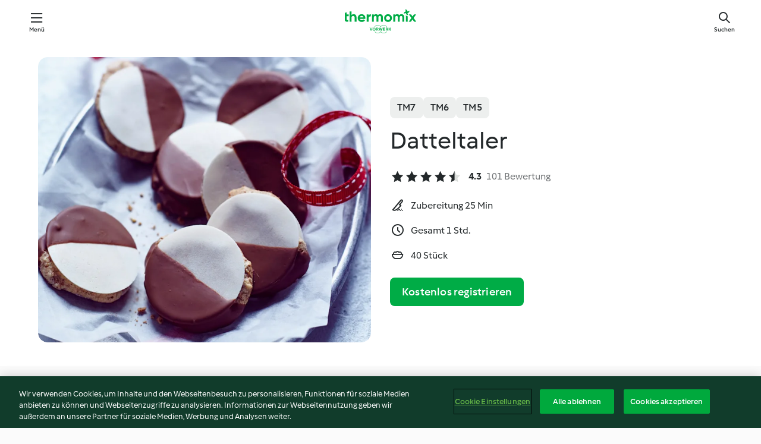

--- FILE ---
content_type: text/html; charset=utf-8
request_url: https://cookidoo.de/recipes/recipe/de-DE/r101139
body_size: 10678
content:
<!DOCTYPE html>
<html
  lang="de-DE"
  class="cicd2-theme">
<head>
    <meta property="og:url" content="https://cookidoo.de/recipes/recipe/de-DE/r101139"/>
    <meta property="og:title" content="Datteltaler"/>
    <meta property="og:description" content="Eine ganze Welt voller Thermomix® Rezepte – Cookidoo® bringt Köstlichkeiten aus aller Welt zu dir nach Hause.
Eine riesige Auswahl an Rezepten und Ideen – hier findest du garantiert bei jedem Besuch kulinarische Inspirationen."/>
    <meta property="og:image" content="https://assets.tmecosys.com/image/upload/t_web_rdp_recipe_584x480/img/recipe/ras/Assets/296A51E6-C05A-452B-9087-1273769F3A45/Derivates/CF48BA1F-AAFB-45A3-9C5E-123C6C4A394A.jpg"/>
    <meta name="robots" content="noarchive"/>
    <meta charset="utf-8">
    <meta name="viewport" content="width=device-width, initial-scale=1, shrink-to-fit=no">
    <link rel="stylesheet" href="https://patternlib-all.prod.external.eu-tm-prod.vorwerk-digital.com/pl-core-29.3.2-b33824b8018a0840049d6c20603cb31e.css">
      <link rel="stylesheet" href="https://patternlib-all.prod.external.eu-tm-prod.vorwerk-digital.com/cicd2-theme-29.3.2-38102d1b98d85afb94b9d25dab3bae9c.css">
    <link rel="stylesheet" href="https://recipepublic-all.prod.external.eu-tm-prod.vorwerk-digital.com/bundle-7e9da6437349bf80779b292c7cffc47b.css">
    <link rel="icon" href="https://patternlib-all.prod.external.eu-tm-prod.vorwerk-digital.com/favicon-02a92602e0cf506ebd0186892a17fd82.ico">
    <link rel="preconnect" href="https://assets.tmecosys.com" crossorigin="anonymous">
    <script>"use strict";(()=>{function c(n){let t=document.cookie.match(new RegExp("(^| )"+n+"=([^;]+)"));if(t)return t[2]}var e={get:c};e.get("v-authenticated")?document.documentElement.classList.add("is-authenticated"):document.documentElement.classList.add("is-unauthenticated");})();
</script>
    <title>Datteltaler - Cookidoo® – das offizielle Thermomix®-Rezept-Portal</title>
    <link rel="stylesheet" href="https://patternlib-all.prod.external.eu-tm-prod.vorwerk-digital.com/pl-recipe-2.18.3-4949e3c3f2b6c536234d63e48d89c215.css">
    <script type="application/ld+json">{"@context":"http://schema.org/","@type":"Recipe","name":"Datteltaler","image":"https://assets.tmecosys.com/image/upload/t_web_rdp_recipe_584x480_1_5x/img/recipe/ras/Assets/296A51E6-C05A-452B-9087-1273769F3A45/Derivates/CF48BA1F-AAFB-45A3-9C5E-123C6C4A394A.jpg","totalTime":"PT1H","cookTime":"PT1H","prepTime":"PT25M","recipeYield":"40 Stück","recipeCategory":["Backen, süß"],"recipeIngredient":["80 Oblaten","100 g Mandeln","100 g Datteln","2 Eiweiß","100 g Zucker","10 g Vanillezucker","&frac12; Flasche Rum-Aroma","2 Prisen Zimt","20 g Speisestärke","200 g Kuvertüre"],"nutrition":{"@type":"NutritionInformation","calories":"64 kcal","carbohydrateContent":"8 g","fatContent":"3 g","proteinContent":"1 g"},"inLanguage":"de-DE","author":{"@type":"Organization","name":"Vorwerk Home & Co. KmG","address":"Wolleraustrasse 11a\n8807 Freienbach\nSchweiz","url":"https://cookidoo.de"},"aggregateRating":{"@id":"AggregatedRating"}}</script>
</head>

<body>
  <core-user-info
    condition="html.is-authenticated"
    base="/profile/api/user"
    community-profile="/community/profile/de-DE"
    devices="/customer-devices/api/my-devices/versions"
    >
  </core-user-info>
  
  <div class="page-content">
      
  <header tabindex="-1" class="page-header">
    <div class="page-header__content">
      <a href="#main-content" class="link--skip">Springe zum Hauptinhalt</a>
          <a class="logo page-header__home authenticated-only" href="/foundation/de-DE/for-you"
            aria-label="Link to the home page">
            <img class="logo" src="https://patternlib-all.prod.external.eu-tm-prod.vorwerk-digital.com/logo_thermomix-02469c2fb4fca55fc3c397286d9e7fe0.svg"
              alt="Thermomix®">
          </a>
          <a class="logo page-header__home unauthenticated-only" href="/foundation/de-DE/explore"
            aria-label="Link to the home page">
            <img class="logo" src="https://patternlib-all.prod.external.eu-tm-prod.vorwerk-digital.com/logo_thermomix-02469c2fb4fca55fc3c397286d9e7fe0.svg"
              alt="Thermomix®">
          </a>
      <core-nav class="page-header__nav">
        <nav class="core-nav__nav" role="navigation">
          <button class="core-nav__trigger">Menü</button>
          <div class="core-nav__container">
            <ul class="core-nav__main-links authenticated-only">
                <li class="core-nav__item">
                  <a href="/foundation/de-DE/for-you"
                    class="core-nav__link">Für dich</a>
                </li>
              <li class="core-nav__item">
                <a href="/foundation/de-DE/explore"
                  class="core-nav__link">Entdecken</a>
              </li>
              <li class="core-nav__item">
                <a href="/organize/de-DE/my-recipes"
                  class="core-nav__link">Meine Rezepte</a>
              </li>
              <li class="core-nav__item">
                <a href="/planning/de-DE/my-week"
                  class="core-nav__link">Meine Woche</a>
              </li>
                <li class="core-nav__item">
                  <a href="/shopping/de-DE"
                    class="core-nav__link">Einkaufsliste</a>
                </li>
            </ul>
            <ul class=" core-nav__main-links unauthenticated-only">
              <li class="core-nav__item">
                <a href="/foundation/de-DE/explore"
                  class="core-nav__link">Entdecken</a>
              </li>
              <li class="core-nav__item">
                <a href="/foundation/de-DE/membership"
                  class="core-nav__link">Abo Vorteile</a>
              </li>
              <li class="core-nav__item">
                <a href="/foundation/de-DE/help"
                  class="core-nav__link">Hilfe</a>
              </li>
            </ul>
            <ul class="core-nav__links unauthenticated-only">
              <li class="core-nav__item">
                <a href="/ciam/register/start"
                  class="core-nav__link page-header__sign-up page-header__icon">Registrieren</a>
              </li>
              <li class="core-nav__item">
                <a href="/profile/de-DE/login?redirectAfterLogin=%2Frecipes%2Frecipe%2Fde-DE%2Fr101139"
                  class="core-nav__link page-header__login page-header__icon">Anmelden</a>
              </li>
            </ul>
            <div role="separator" aria-orientation="vertical"
              class="core-nav__separator separator-vertical separator-vertical--silver-20"></div>
            <core-user-profile class="authenticated-only">
              <core-dropdown-menu class="core-nav__dropdown core-nav__dropdown--profile" align="bottom-right">
                <button class="core-dropdown-menu__trigger core-nav__dropdown-trigger">
                  <span class="core-nav__dropdown-trigger-icon" aria-hidden="true"></span>
                  <img class="core-nav__dropdown-trigger-picture" src alt>
                  <span class="core-dropdown-menu__trigger-text">
                      Profil
                  </span>
                </button>
                <div class="core-dropdown-menu__content core-nav__dropdown-content">
                  <ul class="core-dropdown-list core-nav__dropdown-list">
                    <li class="core-community-profile__link">
                      <a href="/community/profile/de-DE"
                        class="core-dropdown-list__item core-nav__link core-nav__link--community">
                        <core-community-profile>
                          <span class="core-community-profile__icon" aria-hidden="true"></span>
                          <img class="core-community-profile__picture" src alt>
                          <div class="core-community-profile__heading-group">
                            <span class="core-community-profile__header">Profil</span>
                            <span class="core-community-profile__subheader">Profil anzeigen</span>
                          </div>
                        </core-community-profile>
                      </a>
                    </li>
                    <li>
                      <a href="/commerce/de-DE/membership"
                        class="core-dropdown-list__item core-nav__link">Konto</a>
                    </li>
                    <li>
                      <a href="/foundation/de-DE/help"
                        class="core-dropdown-list__item core-nav__link">Hilfe</a>
                    </li>
                    <li>
                      <a href="/profile/logout"
                        class="core-dropdown-list__item core-nav__link">Abmelden</a>
                    </li>
                  </ul>
                </div>
              </core-dropdown-menu>
            </core-user-profile>
          </div>
          <div role="separator" aria-orientation="vertical"
            class="core-nav__separator separator-vertical separator-vertical--silver-20"></div>
        </nav>
      </core-nav>
      <a class="page-header__search page-header__icon" href="/search/de-DE"
        aria-label="Suchen">Suchen</a>
    </div>
  </header>
  <recipe-scrollspy>
    <nav class="recipe-scrollspy__nav">
        <a href="#ingredients-section" class="recipe-scrollspy__link">Zutaten</a>
  
      <a href="#difficulty-section" class="recipe-scrollspy__link">Schwierigkeitsgrad</a>
  
        <a href="#nutrition-section" class="recipe-scrollspy__link">Nährwerte</a>
  
        <a href="#also-featured-in-section" class="recipe-scrollspy__link">Auch enthalten in</a>
  
      <a id="recipe-scrollspy-alternative-recipes" href="#alternative-recipes" class="recipe-scrollspy__link">Das könnte dir auch gefallen</a>
    </nav>
  </recipe-scrollspy>

  <recipe-details id="main-content">
    <recipe-card>
      <div class="recipe-card__wrapper">
        <div class="recipe-card__image-wrapper">
            <core-image-loader>
              <img
                class="recipe-card__image"
                  src="https://assets.tmecosys.com/image/upload/t_web_rdp_recipe_584x480/img/recipe/ras/Assets/296A51E6-C05A-452B-9087-1273769F3A45/Derivates/CF48BA1F-AAFB-45A3-9C5E-123C6C4A394A.jpg"
                  srcset="https://assets.tmecosys.com/image/upload/t_web_rdp_recipe_584x480/img/recipe/ras/Assets/296A51E6-C05A-452B-9087-1273769F3A45/Derivates/CF48BA1F-AAFB-45A3-9C5E-123C6C4A394A.jpg 584w, https://assets.tmecosys.com/image/upload/t_web_rdp_recipe_584x480_1_5x/img/recipe/ras/Assets/296A51E6-C05A-452B-9087-1273769F3A45/Derivates/CF48BA1F-AAFB-45A3-9C5E-123C6C4A394A.jpg 876w"
                    sizes="(min-width: 1333px) 584px, (min-width: 768px) 50vw, 100vw"
                alt="Datteltaler"
                title="Datteltaler"/>
            </core-image-loader>
        </div>
        <div class="recipe-card__info">
    
            <div class="recipe-card__header">
              <div class="recipe-card__header-left">
                  <rdp-badges id="tm-versions-modal">
                      <button class="core-chip-button core-chip-button--flat core-chip-button--x-small">
                        TM7
                      </button>
                      <button class="core-chip-button core-chip-button--flat core-chip-button--x-small">
                        TM6
                      </button>
                      <button class="core-chip-button core-chip-button--flat core-chip-button--x-small">
                        TM5
                      </button>
                  </rdp-badges>
                
                  <core-modal
                    trigger-id="tm-versions-modal"
                    class="tm-versions-modal"
                    prevent-body-scroll="true"
                    hidden>
                    <div class="core-modal__wrapper">
                      <div class="core-modal__container" role="dialog" aria-modal="true">
                  
                        <div class="core-modal__header">
                          <h2>Geräte und Zubehör</h2>
                          <button class="core-modal__close" aria-label="Close Modal"></button>
                        </div>
                  
                        <core-scrollbar class="core-modal__content" fadeout-top>
                          <div class="core-scrollbar__content">
                  
                            <rdp-tm-versions>
                              <p class="rdp-tm-versions__description">Dieses Rezept ist für eine bestimmte Geräte- und Zubehörkombination konzipiert. Ohne diese erforderliche Ausstattung können wir kein erfolgreiches Ergebnis garantieren.</p>
                              <div class="rdp-tm-versions__list">
                                  <div class="rdp-tm-versions__item">
                                    <img src="https://patternlib-all.prod.external.eu-tm-prod.vorwerk-digital.com/tm7-83b22c91a1a1e7fee3797168f05f9754.png" class="rdp-tm-versions__image"/>
                                    <div class="rdp-tm-versions__wrapper">
                                      <span class="rdp-tm-versions__name">Thermomix® TM7</span>
                                      <span class="rdp-tm-versions__compatibility">
                                        <span class="icon icon--checkmark-circle icon--xxxs"></span>Kompatibel
                                      </span>
                                    </div>
                                  </div>
                                  <div class="rdp-tm-versions__item">
                                    <img src="https://patternlib-all.prod.external.eu-tm-prod.vorwerk-digital.com/tm6-fff867f1cfc7f35118b8b6dfffca8339.png" class="rdp-tm-versions__image"/>
                                    <div class="rdp-tm-versions__wrapper">
                                      <span class="rdp-tm-versions__name">Thermomix® TM6</span>
                                      <span class="rdp-tm-versions__compatibility">
                                        <span class="icon icon--checkmark-circle icon--xxxs"></span>Kompatibel
                                      </span>
                                    </div>
                                  </div>
                                  <div class="rdp-tm-versions__item">
                                    <img src="https://patternlib-all.prod.external.eu-tm-prod.vorwerk-digital.com/tm5-a3a665744eb0093e9108135bf6b1baa4.png" class="rdp-tm-versions__image"/>
                                    <div class="rdp-tm-versions__wrapper">
                                      <span class="rdp-tm-versions__name">Thermomix® TM5</span>
                                      <span class="rdp-tm-versions__compatibility">
                                        <span class="icon icon--checkmark-circle icon--xxxs"></span>Kompatibel
                                      </span>
                                    </div>
                                  </div>
                              </div>
                            </rdp-tm-versions>
                  
                  
                          </div>
                        </core-scrollbar>
                  
                        <div class="core-modal__footer">
                          <a class="button--inline rdp-tm-versions__more" href="/foundation/de-DE/thermomix-compatibility">Weitere Informationen</a>
                        </div>
                      </div>
                    </div>
                  </core-modal>
                
              </div>
            </div>
    
          <div class="recipe-card__content">
            <core-ellipsis lines-count="3">
              <h1 class="recipe-card__section recipe-card__name">Datteltaler</h1>
            </core-ellipsis>
            
            <core-rating>
  <div class="core-rating__rating-list">
      <span class="core-rating__point core-rating__point--full"></span>
      <span class="core-rating__point core-rating__point--full"></span>
      <span class="core-rating__point core-rating__point--full"></span>
      <span class="core-rating__point core-rating__point--full"></span>
      <span class="core-rating__point core-rating__point--half"></span>
  </div>
    <span class="core-rating__counter">4.3</span>
    <span class="core-rating__label">
      
      101 Bewertung
      
    </span>
  <script type="application/ld+json">
  {
    "@context": "http://schema.org",
    "@type": "AggregateRating",
    "@id": "AggregatedRating",
    "ratingValue": 4.3,
    "reviewCount": 101
  }
  </script>
</core-rating>

            <div class="recipe-card__cook-params">
              <div class="recipe-card__cook-param">
                <span class="icon icon--time-preparation"></span>
                <span>Zubereitung 25 Min </span>
              </div>
              <div class="recipe-card__cook-param">
                <span class="icon icon--time"></span>
                <span>Gesamt 1 Std.</span>
              </div>
              <div class="recipe-card__cook-param">
                <span class="icon icon--servings"></span>
                <span>40 Stück</span>
              </div>
            </div>
          </div>
    
          <div class="recipe-card__footer">
            <a class="button--primary recipe-card__action-button recipe-card__action-button--primary"
              title="Kostenlos registrieren"
              href="/ciam/register/start">Kostenlos registrieren</a>
          </div>
        </div>
      </div>
    </recipe-card>
    
    <recipe-content>
      <div class="recipe-content__left">
        <div mobile-order="1">
          <div id="ingredients-section" class="recipe-content__section">
            <h4 class="recipe-content__title">Zutaten</h4>
              <div class="recipe-content__inner-section">
                <ul class="ul--clean">
                    <li>
          <recipe-ingredient>
            <div class="recipe-ingredient__wrapper">
                <img class="recipe-ingredient__image"   src="https://assets.tmecosys.com/image/upload/t_web_ingredient_48x48/icons/ingredient_icons/4443"
            srcset="https://assets.tmecosys.com/image/upload/t_web_ingredient_48x48/icons/ingredient_icons/4443 48w, https://assets.tmecosys.com/image/upload/t_web_ingredient_48x48_1_5x/icons/ingredient_icons/4443 72w, https://assets.tmecosys.com/image/upload/t_web_ingredient_48x48_2x/icons/ingredient_icons/4443 96w"
              sizes="48px"
           />
          
                <div class="recipe-ingredient__content">
                  <span class="recipe-ingredient__name">
                    Oblaten 
                  </span>
                    <span class="recipe-ingredient__description">(Ø 4 oder 5 cm)</span>
                </div>
                <span class="recipe-ingredient__amount">
                      80
                    
                </span>
            </div>
          </recipe-ingredient>
          </li>
                    <li>
          <recipe-ingredient>
            <div class="recipe-ingredient__wrapper">
                <img class="recipe-ingredient__image"   src="https://assets.tmecosys.com/image/upload/t_web_ingredient_48x48/icons/ingredient_icons/50"
            srcset="https://assets.tmecosys.com/image/upload/t_web_ingredient_48x48/icons/ingredient_icons/50 48w, https://assets.tmecosys.com/image/upload/t_web_ingredient_48x48_1_5x/icons/ingredient_icons/50 72w, https://assets.tmecosys.com/image/upload/t_web_ingredient_48x48_2x/icons/ingredient_icons/50 96w"
              sizes="48px"
           />
          
                <div class="recipe-ingredient__content">
                  <span class="recipe-ingredient__name">
                    Mandeln 
                  </span>
                </div>
                <span class="recipe-ingredient__amount">
                      100
                    g
                </span>
            </div>
          </recipe-ingredient>
          </li>
                    <li>
          <recipe-ingredient>
            <div class="recipe-ingredient__wrapper">
                <img class="recipe-ingredient__image"   src="https://assets.tmecosys.com/image/upload/t_web_ingredient_48x48/icons/ingredient_icons/1425"
            srcset="https://assets.tmecosys.com/image/upload/t_web_ingredient_48x48/icons/ingredient_icons/1425 48w, https://assets.tmecosys.com/image/upload/t_web_ingredient_48x48_1_5x/icons/ingredient_icons/1425 72w, https://assets.tmecosys.com/image/upload/t_web_ingredient_48x48_2x/icons/ingredient_icons/1425 96w"
              sizes="48px"
           />
          
                <div class="recipe-ingredient__content">
                  <span class="recipe-ingredient__name">
                    Datteln 
                  </span>
                    <span class="recipe-ingredient__description">entsteint</span>
                </div>
                <span class="recipe-ingredient__amount">
                      100
                    g
                </span>
            </div>
          </recipe-ingredient>
          </li>
                    <li>
          <recipe-ingredient>
            <div class="recipe-ingredient__wrapper">
                <img class="recipe-ingredient__image"   src="https://assets.tmecosys.com/image/upload/t_web_ingredient_48x48/icons/ingredient_icons/116"
            srcset="https://assets.tmecosys.com/image/upload/t_web_ingredient_48x48/icons/ingredient_icons/116 48w, https://assets.tmecosys.com/image/upload/t_web_ingredient_48x48_1_5x/icons/ingredient_icons/116 72w, https://assets.tmecosys.com/image/upload/t_web_ingredient_48x48_2x/icons/ingredient_icons/116 96w"
              sizes="48px"
           />
          
                <div class="recipe-ingredient__content">
                  <span class="recipe-ingredient__name">
                    Eiweiß 
                  </span>
                </div>
                <span class="recipe-ingredient__amount">
                      2
                    
                </span>
            </div>
          </recipe-ingredient>
          </li>
                    <li>
          <recipe-ingredient>
            <div class="recipe-ingredient__wrapper">
                <img class="recipe-ingredient__image"   src="https://assets.tmecosys.com/image/upload/t_web_ingredient_48x48/icons/ingredient_icons/9"
            srcset="https://assets.tmecosys.com/image/upload/t_web_ingredient_48x48/icons/ingredient_icons/9 48w, https://assets.tmecosys.com/image/upload/t_web_ingredient_48x48_1_5x/icons/ingredient_icons/9 72w, https://assets.tmecosys.com/image/upload/t_web_ingredient_48x48_2x/icons/ingredient_icons/9 96w"
              sizes="48px"
           />
          
                <div class="recipe-ingredient__content">
                  <span class="recipe-ingredient__name">
                    Zucker 
                  </span>
                </div>
                <span class="recipe-ingredient__amount">
                      100
                    g
                </span>
            </div>
          </recipe-ingredient>
          </li>
                    <li>
          <recipe-ingredient>
            <div class="recipe-ingredient__wrapper">
                <img class="recipe-ingredient__image"   src="https://assets.tmecosys.com/image/upload/t_web_ingredient_48x48/icons/ingredient_icons/129"
            srcset="https://assets.tmecosys.com/image/upload/t_web_ingredient_48x48/icons/ingredient_icons/129 48w, https://assets.tmecosys.com/image/upload/t_web_ingredient_48x48_1_5x/icons/ingredient_icons/129 72w, https://assets.tmecosys.com/image/upload/t_web_ingredient_48x48_2x/icons/ingredient_icons/129 96w"
              sizes="48px"
           />
          
                <div class="recipe-ingredient__content">
                  <span class="recipe-ingredient__name">
                    Vanillezucker 
                  </span>
                    <span class="recipe-ingredient__description">selbst gemacht</span>
                </div>
                <span class="recipe-ingredient__amount">
                      10
                    g
                </span>
            </div>
          </recipe-ingredient>
          </li>
                    <li>
          <recipe-ingredient>
            <div class="recipe-ingredient__wrapper">
                <img class="recipe-ingredient__image"   src="https://assets.tmecosys.com/image/upload/t_web_ingredient_48x48/icons/ingredient_icons/204"
            srcset="https://assets.tmecosys.com/image/upload/t_web_ingredient_48x48/icons/ingredient_icons/204 48w, https://assets.tmecosys.com/image/upload/t_web_ingredient_48x48_1_5x/icons/ingredient_icons/204 72w, https://assets.tmecosys.com/image/upload/t_web_ingredient_48x48_2x/icons/ingredient_icons/204 96w"
              sizes="48px"
           />
          
                <div class="recipe-ingredient__content">
                  <span class="recipe-ingredient__name">
                    Rum-Aroma 
                  </span>
                </div>
                <span class="recipe-ingredient__amount">
                      &frac12;
                    Flasche
                </span>
            </div>
          </recipe-ingredient>
          </li>
                    <li>
          <recipe-ingredient>
            <div class="recipe-ingredient__wrapper">
                <img class="recipe-ingredient__image"   src="https://assets.tmecosys.com/image/upload/t_web_ingredient_48x48/icons/ingredient_icons/127"
            srcset="https://assets.tmecosys.com/image/upload/t_web_ingredient_48x48/icons/ingredient_icons/127 48w, https://assets.tmecosys.com/image/upload/t_web_ingredient_48x48_1_5x/icons/ingredient_icons/127 72w, https://assets.tmecosys.com/image/upload/t_web_ingredient_48x48_2x/icons/ingredient_icons/127 96w"
              sizes="48px"
           />
          
                <div class="recipe-ingredient__content">
                  <span class="recipe-ingredient__name">
                    Zimt 
                  </span>
                </div>
                <span class="recipe-ingredient__amount">
                      2
                    Prisen
                </span>
            </div>
          </recipe-ingredient>
          </li>
                    <li>
          <recipe-ingredient>
            <div class="recipe-ingredient__wrapper">
                <img class="recipe-ingredient__image"   src="https://assets.tmecosys.com/image/upload/t_web_ingredient_48x48/icons/ingredient_icons/288"
            srcset="https://assets.tmecosys.com/image/upload/t_web_ingredient_48x48/icons/ingredient_icons/288 48w, https://assets.tmecosys.com/image/upload/t_web_ingredient_48x48_1_5x/icons/ingredient_icons/288 72w, https://assets.tmecosys.com/image/upload/t_web_ingredient_48x48_2x/icons/ingredient_icons/288 96w"
              sizes="48px"
           />
          
                <div class="recipe-ingredient__content">
                  <span class="recipe-ingredient__name">
                    Speisestärke 
                  </span>
                </div>
                <span class="recipe-ingredient__amount">
                      20
                    g
                </span>
            </div>
          </recipe-ingredient>
          </li>
                    <li>
          <recipe-ingredient>
            <div class="recipe-ingredient__wrapper">
                <img class="recipe-ingredient__image"   src="https://assets.tmecosys.com/image/upload/t_web_ingredient_48x48/icons/ingredient_icons/2778"
            srcset="https://assets.tmecosys.com/image/upload/t_web_ingredient_48x48/icons/ingredient_icons/2778 48w, https://assets.tmecosys.com/image/upload/t_web_ingredient_48x48_1_5x/icons/ingredient_icons/2778 72w, https://assets.tmecosys.com/image/upload/t_web_ingredient_48x48_2x/icons/ingredient_icons/2778 96w"
              sizes="48px"
           />
          
                <div class="recipe-ingredient__content">
                  <span class="recipe-ingredient__name">
                    Kuvertüre 
                  </span>
                    <span class="recipe-ingredient__description">in Stücken</span>
                </div>
                <span class="recipe-ingredient__amount">
                      200
                    g
                </span>
            </div>
          </recipe-ingredient>
          </li>
                </ul>
              </div>
          </div>
          <hr>
        </div>
        <div mobile-order="3">
          <div id="difficulty-section" class="recipe-content__section">
            <h4 class="recipe-content__title">Schwierigkeitsgrad</h4>
            <rdp-difficulty>
              <span class="icon icon--s icon--chef-hat"></span>
              <p>einfach</p>
            </rdp-difficulty>
          </div>
          <hr>
            <div id="nutrition-section" class="recipe-content__section">
              <h4 class="recipe-content__title">
                Nährwerte
                <span class="recipe-content__subtitle">pro 1 Stück</span>
              </h4>
              <rdp-nutritious>
                  <div class="rdp-nutritious__item">
                    <span class="rdp-nutritious__name">Eiweiß</span>
                    <span class="rdp-nutritious__value">
                        1 g 
                    </span>
                  </div>
                  <div class="rdp-nutritious__item">
                    <span class="rdp-nutritious__name">Brennwert</span>
                    <span class="rdp-nutritious__value">
                        266 kJ  / 
                        64 kcal 
                    </span>
                  </div>
                  <div class="rdp-nutritious__item">
                    <span class="rdp-nutritious__name">Fett</span>
                    <span class="rdp-nutritious__value">
                        3 g 
                    </span>
                  </div>
                  <div class="rdp-nutritious__item">
                    <span class="rdp-nutritious__name">Ballaststoffe</span>
                    <span class="rdp-nutritious__value">
                        0.9 g 
                    </span>
                  </div>
                  <div class="rdp-nutritious__item">
                    <span class="rdp-nutritious__name">Kohlenhydrate</span>
                    <span class="rdp-nutritious__value">
                        8 g 
                    </span>
                  </div>
              </rdp-nutritious>
            </div>
            <hr>
        </div>
      </div>
      <div class="recipe-content__right">
        <div mobile-order="2">
          <div class="recipe-content__section">
            <recipe-membership-banner>
              <img src="https://patternlib-all.prod.external.eu-tm-prod.vorwerk-digital.com/cookidoo-world-da330b8ec91ef8ac5df385f0e440dffb.svg" class="recipe-membership-banner__image" />
              <h1 class="recipe-membership-banner__title">Gefällt dir, was du siehst?</h1>
              <h4 class="recipe-membership-banner__subtitle">Dieses Rezept und mehr als 100 000 weitere warten auf dich!</h4>
              <p class="recipe-membership-banner__description">Registriere dich jetzt und erhalte ein kostenloses 30-Tage Abo. Tauche ein in die kulinarische Welt von Cookidoo® - ohne jegliche Verpflichtung.</p>
              <a href="/ciam/register/start" class="button--primary">Kostenlos registrieren</a>
              <a href="/foundation/de-DE/membership" class="button--inline">Weitere Informationen</a>
            </recipe-membership-banner>
          </div>
          <hr>
        </div>
        <div mobile-order="4">
            <div id="also-featured-in-section" class="recipe-content__section">
              <h4 class="recipe-content__title">Auch enthalten in</h4>
              <rdp-collections>
                  <rdp-collection-tile>
                    <a class="rdp-collection-tile__wrapper" href="/collection/de-DE/p/VrkCollection-de-000001250012">
                      <img   src="https://assets.tmecosys.com/image/upload/t_web_col_80x80/img/collection/ras/Assets/6aad4e90-674f-4f71-84c0-5751e7a40540/Derivates/52649b5b-babe-42d8-9985-73f37ada41ed.jpg"
            srcset="https://assets.tmecosys.com/image/upload/t_web_col_80x80/img/collection/ras/Assets/6aad4e90-674f-4f71-84c0-5751e7a40540/Derivates/52649b5b-babe-42d8-9985-73f37ada41ed.jpg 80w, https://assets.tmecosys.com/image/upload/t_web_col_80x80_1_5x/img/collection/ras/Assets/6aad4e90-674f-4f71-84c0-5751e7a40540/Derivates/52649b5b-babe-42d8-9985-73f37ada41ed.jpg 120w, https://assets.tmecosys.com/image/upload/t_web_col_80x80_2x/img/collection/ras/Assets/6aad4e90-674f-4f71-84c0-5751e7a40540/Derivates/52649b5b-babe-42d8-9985-73f37ada41ed.jpg 160w"
              sizes="80px"
           class="rdp-collection-tile__image">
                      <div class="rdp-collection-tile__content">
                        <span class="rdp-collection-tile__name">Oh, wie süss!</span>
                        <span class="rdp-collection-tile__info">11 Rezepte<br>Deutschland</span>
                      </div>
                    </a>
                  </rdp-collection-tile>
              </rdp-collections>
            </div>
            <hr>
        </div>
      </div>
    </recipe-content>
  </recipe-details>

  
  
  
  <div id="alternative-recipes" class="l-content l-content--additional recipe-alternative-recipes">
    <core-stripe class="core-stripe--modern" aria-labelledby="stripe-header" aria-describedby="stripe-description" role="region"
                 data-category="VrkNavCategory-RPF-013">
      <h3 class="core-stripe__header" id="stripe-header">
          Das könnte dir auch gefallen
      </h3>
        <div class="core-stripe__content">
          
  
          
            <core-tile class="core-tile--expanded" id="r99537" data-recipe-id="r99537"><a class="link--alt" href="/recipes/recipe/de-DE/r99537"><div aria-hidden="true" class="core-tile__image-wrapper">
    <img
      class="core-tile__image"
      alt="Orangenplätzchen"
      title="Orangenplätzchen"
      src="https://assets.tmecosys.com/image/upload/t_web_shared_recipe_221x240/img/recipe/ras/Assets/16590668-23E6-4E5C-82E6-0A1CAC0DAD8A/Derivates/A474F61A-F754-4546-B820-B6ADA4EF6534"
      sizes="221px"
      decoding="async"
      srcset="https://assets.tmecosys.com/image/upload/t_web_shared_recipe_221x240/img/recipe/ras/Assets/16590668-23E6-4E5C-82E6-0A1CAC0DAD8A/Derivates/A474F61A-F754-4546-B820-B6ADA4EF6534 221w, https://assets.tmecosys.com/image/upload/t_web_shared_recipe_221x240_1_5x/img/recipe/ras/Assets/16590668-23E6-4E5C-82E6-0A1CAC0DAD8A/Derivates/A474F61A-F754-4546-B820-B6ADA4EF6534 331w, https://assets.tmecosys.com/image/upload/t_web_shared_recipe_221x240_2x/img/recipe/ras/Assets/16590668-23E6-4E5C-82E6-0A1CAC0DAD8A/Derivates/A474F61A-F754-4546-B820-B6ADA4EF6534 442w"
    />
  </div><div class="core-tile__description-wrapper"><div class="core-tile__description"><core-ellipsis><p class="core-tile__description-text">Orangenplätzchen</p></core-ellipsis><button class="core-tile__trigger authenticated-only context-menu-trigger" aria-label="Rezeptoptionen öffnen" type="button"></button></div><core-rating class="core-rating--short core-rating--small"><span class="core-rating__counter" aria-label="Bewertung 4.5">4.5</span><span class="core-rating__point core-rating__point--full" aria-disabled="true"></span><span class="core-rating__label" aria-label="aus 200 Bewertungen">(200)</span></core-rating><p class="core-tile__description-subline" aria-label="Gesamtzeit 2 Std. 10 Min">2 Std. 10 Min</p></div></a><core-context-menu trigger-class="context-menu-trigger" class="translate-x-[0.5px]"><ul class="core-dropdown-list"><li><core-transclude href="/planning/de-DE/transclude/manage-cook-today/r99537" prevent-page-reload="true" on="context-menu-open" context="core-context-menu"></core-transclude></li><li><core-transclude href="/organize/de-DE/transclude/manage-bookmark/r99537" prevent-page-reload="true" on="context-menu-open" context="core-context-menu"></core-transclude></li><li><core-transclude href="/organize/de-DE/transclude/manage-custom-list/r99537" prevent-page-reload="true" on="context-menu-open" context="core-context-menu"></core-transclude></li><li><core-transclude href="/planning/de-DE/transclude/manage-add-to-myweek/r99537" prevent-page-reload="true" on="context-menu-open" context="core-context-menu"></core-transclude></li><li><core-transclude href="/shopping/de-DE/partial/add-to-shopping-list/r99537" prevent-page-reload="true" on="context-menu-open" context="core-context-menu"></core-transclude></li><li><core-transclude href="/created-recipes/de-DE/partials/add-to-customer-recipes?recipeUrl=https%3A%2F%2Fcookidoo.de%2Frecipes%2Frecipe%2Fde-DE%2Fr99537" prevent-page-reload="true" on="context-menu-open" context="core-context-menu"></core-transclude></li><li data-error="401" data-redirect-param="redirectAfterLogin" class="display-none"><a href="/profile/de-DE/login?redirectAfterLogin=%2Fsearch%2Fde-DE%2Ffragments%2Fstripe%3Flimit%3D12%26lazyLoading%3Dtrue%26accessories%3DincludingFriend%252CincludingBladeCoverWithPeeler%252CincludingCutter%252CincludingSensor%26includeRating%3Dtrue%26like%3Dr101139" class="core-dropdown-list__item"><span class="icon" aria-hidden="true">refresh</span>Login erneuern</a></li></ul></core-context-menu></core-tile><core-tile class="core-tile--expanded" id="r60037" data-recipe-id="r60037"><a class="link--alt" href="/recipes/recipe/de-DE/r60037"><div aria-hidden="true" class="core-tile__image-wrapper">
    <img
      class="core-tile__image"
      alt="Haselnuss-Schoko-Küsse"
      title="Haselnuss-Schoko-Küsse"
      src="https://assets.tmecosys.com/image/upload/t_web_shared_recipe_221x240/img/recipe/ras/Assets/03F61043-7082-4331-BA87-8BED757DF310/Derivates/D4789865-4655-4A1F-A8A6-E2156D1B9468"
      sizes="221px"
      decoding="async"
      srcset="https://assets.tmecosys.com/image/upload/t_web_shared_recipe_221x240/img/recipe/ras/Assets/03F61043-7082-4331-BA87-8BED757DF310/Derivates/D4789865-4655-4A1F-A8A6-E2156D1B9468 221w, https://assets.tmecosys.com/image/upload/t_web_shared_recipe_221x240_1_5x/img/recipe/ras/Assets/03F61043-7082-4331-BA87-8BED757DF310/Derivates/D4789865-4655-4A1F-A8A6-E2156D1B9468 331w, https://assets.tmecosys.com/image/upload/t_web_shared_recipe_221x240_2x/img/recipe/ras/Assets/03F61043-7082-4331-BA87-8BED757DF310/Derivates/D4789865-4655-4A1F-A8A6-E2156D1B9468 442w"
    />
  </div><div class="core-tile__description-wrapper"><div class="core-tile__description"><core-ellipsis><p class="core-tile__description-text">Haselnuss-Schoko-Küsse</p></core-ellipsis><button class="core-tile__trigger authenticated-only context-menu-trigger" aria-label="Rezeptoptionen öffnen" type="button"></button></div><core-rating class="core-rating--short core-rating--small"><span class="core-rating__counter" aria-label="Bewertung 4.5">4.5</span><span class="core-rating__point core-rating__point--full" aria-disabled="true"></span><span class="core-rating__label" aria-label="aus 1070 Bewertungen">(1.1K)</span></core-rating><p class="core-tile__description-subline" aria-label="Gesamtzeit 1 Std. 25 Min">1 Std. 25 Min</p></div></a><core-context-menu trigger-class="context-menu-trigger" class="translate-x-[0.5px]"><ul class="core-dropdown-list"><li><core-transclude href="/planning/de-DE/transclude/manage-cook-today/r60037" prevent-page-reload="true" on="context-menu-open" context="core-context-menu"></core-transclude></li><li><core-transclude href="/organize/de-DE/transclude/manage-bookmark/r60037" prevent-page-reload="true" on="context-menu-open" context="core-context-menu"></core-transclude></li><li><core-transclude href="/organize/de-DE/transclude/manage-custom-list/r60037" prevent-page-reload="true" on="context-menu-open" context="core-context-menu"></core-transclude></li><li><core-transclude href="/planning/de-DE/transclude/manage-add-to-myweek/r60037" prevent-page-reload="true" on="context-menu-open" context="core-context-menu"></core-transclude></li><li><core-transclude href="/shopping/de-DE/partial/add-to-shopping-list/r60037" prevent-page-reload="true" on="context-menu-open" context="core-context-menu"></core-transclude></li><li><core-transclude href="/created-recipes/de-DE/partials/add-to-customer-recipes?recipeUrl=https%3A%2F%2Fcookidoo.de%2Frecipes%2Frecipe%2Fde-DE%2Fr60037" prevent-page-reload="true" on="context-menu-open" context="core-context-menu"></core-transclude></li><li data-error="401" data-redirect-param="redirectAfterLogin" class="display-none"><a href="/profile/de-DE/login?redirectAfterLogin=%2Fsearch%2Fde-DE%2Ffragments%2Fstripe%3Flimit%3D12%26lazyLoading%3Dtrue%26accessories%3DincludingFriend%252CincludingBladeCoverWithPeeler%252CincludingCutter%252CincludingSensor%26includeRating%3Dtrue%26like%3Dr101139" class="core-dropdown-list__item"><span class="icon" aria-hidden="true">refresh</span>Login erneuern</a></li></ul></core-context-menu></core-tile><core-tile class="core-tile--expanded" id="r45608" data-recipe-id="r45608"><a class="link--alt" href="/recipes/recipe/de-DE/r45608"><div aria-hidden="true" class="core-tile__image-wrapper">
    <img
      class="core-tile__image"
      alt="Walnussgebäck"
      title="Walnussgebäck"
      src="https://assets.tmecosys.com/image/upload/t_web_shared_recipe_221x240/img/recipe/ras/Assets/BC56C92E-29B7-4DEC-A06E-21E7F4BDBDD8/Derivates/1E28D621-A4BC-4E23-AFBC-C62E47E06ED3"
      sizes="221px"
      decoding="async"
      srcset="https://assets.tmecosys.com/image/upload/t_web_shared_recipe_221x240/img/recipe/ras/Assets/BC56C92E-29B7-4DEC-A06E-21E7F4BDBDD8/Derivates/1E28D621-A4BC-4E23-AFBC-C62E47E06ED3 221w, https://assets.tmecosys.com/image/upload/t_web_shared_recipe_221x240_1_5x/img/recipe/ras/Assets/BC56C92E-29B7-4DEC-A06E-21E7F4BDBDD8/Derivates/1E28D621-A4BC-4E23-AFBC-C62E47E06ED3 331w, https://assets.tmecosys.com/image/upload/t_web_shared_recipe_221x240_2x/img/recipe/ras/Assets/BC56C92E-29B7-4DEC-A06E-21E7F4BDBDD8/Derivates/1E28D621-A4BC-4E23-AFBC-C62E47E06ED3 442w"
    />
  </div><div class="core-tile__description-wrapper"><div class="core-tile__description"><core-ellipsis><p class="core-tile__description-text">Walnussgebäck</p></core-ellipsis><button class="core-tile__trigger authenticated-only context-menu-trigger" aria-label="Rezeptoptionen öffnen" type="button"></button></div><core-rating class="core-rating--short core-rating--small"><span class="core-rating__counter" aria-label="Bewertung 3.6">3.6</span><span class="core-rating__point core-rating__point--full" aria-disabled="true"></span><span class="core-rating__label" aria-label="aus 313 Bewertungen">(313)</span></core-rating><p class="core-tile__description-subline" aria-label="Gesamtzeit 4 Std.">4 Std.</p></div></a><core-context-menu trigger-class="context-menu-trigger" class="translate-x-[0.5px]"><ul class="core-dropdown-list"><li><core-transclude href="/planning/de-DE/transclude/manage-cook-today/r45608" prevent-page-reload="true" on="context-menu-open" context="core-context-menu"></core-transclude></li><li><core-transclude href="/organize/de-DE/transclude/manage-bookmark/r45608" prevent-page-reload="true" on="context-menu-open" context="core-context-menu"></core-transclude></li><li><core-transclude href="/organize/de-DE/transclude/manage-custom-list/r45608" prevent-page-reload="true" on="context-menu-open" context="core-context-menu"></core-transclude></li><li><core-transclude href="/planning/de-DE/transclude/manage-add-to-myweek/r45608" prevent-page-reload="true" on="context-menu-open" context="core-context-menu"></core-transclude></li><li><core-transclude href="/shopping/de-DE/partial/add-to-shopping-list/r45608" prevent-page-reload="true" on="context-menu-open" context="core-context-menu"></core-transclude></li><li><core-transclude href="/created-recipes/de-DE/partials/add-to-customer-recipes?recipeUrl=https%3A%2F%2Fcookidoo.de%2Frecipes%2Frecipe%2Fde-DE%2Fr45608" prevent-page-reload="true" on="context-menu-open" context="core-context-menu"></core-transclude></li><li data-error="401" data-redirect-param="redirectAfterLogin" class="display-none"><a href="/profile/de-DE/login?redirectAfterLogin=%2Fsearch%2Fde-DE%2Ffragments%2Fstripe%3Flimit%3D12%26lazyLoading%3Dtrue%26accessories%3DincludingFriend%252CincludingBladeCoverWithPeeler%252CincludingCutter%252CincludingSensor%26includeRating%3Dtrue%26like%3Dr101139" class="core-dropdown-list__item"><span class="icon" aria-hidden="true">refresh</span>Login erneuern</a></li></ul></core-context-menu></core-tile><core-tile class="core-tile--expanded" id="r252809" data-recipe-id="r252809"><a class="link--alt" href="/recipes/recipe/de-DE/r252809"><div aria-hidden="true" class="core-tile__image-wrapper">
    <img
      class="core-tile__image"
      alt="Schokoladen-Lebkuchen"
      title="Schokoladen-Lebkuchen"
      src="https://assets.tmecosys.com/image/upload/t_web_shared_recipe_221x240/img/recipe/ras/Assets/65929a72-1bf6-4aa7-9b99-f6354a39de80/Derivates/500a099b-c798-4e3e-8bce-a017ffede15b"
      sizes="221px"
      decoding="async"
      srcset="https://assets.tmecosys.com/image/upload/t_web_shared_recipe_221x240/img/recipe/ras/Assets/65929a72-1bf6-4aa7-9b99-f6354a39de80/Derivates/500a099b-c798-4e3e-8bce-a017ffede15b 221w, https://assets.tmecosys.com/image/upload/t_web_shared_recipe_221x240_1_5x/img/recipe/ras/Assets/65929a72-1bf6-4aa7-9b99-f6354a39de80/Derivates/500a099b-c798-4e3e-8bce-a017ffede15b 331w, https://assets.tmecosys.com/image/upload/t_web_shared_recipe_221x240_2x/img/recipe/ras/Assets/65929a72-1bf6-4aa7-9b99-f6354a39de80/Derivates/500a099b-c798-4e3e-8bce-a017ffede15b 442w"
    />
  </div><div class="core-tile__description-wrapper"><div class="core-tile__description"><core-ellipsis><p class="core-tile__description-text">Schokoladen-Lebkuchen</p></core-ellipsis><button class="core-tile__trigger authenticated-only context-menu-trigger" aria-label="Rezeptoptionen öffnen" type="button"></button></div><core-rating class="core-rating--short core-rating--small"><span class="core-rating__counter" aria-label="Bewertung 4.7">4.7</span><span class="core-rating__point core-rating__point--full" aria-disabled="true"></span><span class="core-rating__label" aria-label="aus 433 Bewertungen">(433)</span></core-rating><p class="core-tile__description-subline" aria-label="Gesamtzeit 9 Std. 45 Min">9 Std. 45 Min</p></div></a><core-context-menu trigger-class="context-menu-trigger" class="translate-x-[0.5px]"><ul class="core-dropdown-list"><li><core-transclude href="/planning/de-DE/transclude/manage-cook-today/r252809" prevent-page-reload="true" on="context-menu-open" context="core-context-menu"></core-transclude></li><li><core-transclude href="/organize/de-DE/transclude/manage-bookmark/r252809" prevent-page-reload="true" on="context-menu-open" context="core-context-menu"></core-transclude></li><li><core-transclude href="/organize/de-DE/transclude/manage-custom-list/r252809" prevent-page-reload="true" on="context-menu-open" context="core-context-menu"></core-transclude></li><li><core-transclude href="/planning/de-DE/transclude/manage-add-to-myweek/r252809" prevent-page-reload="true" on="context-menu-open" context="core-context-menu"></core-transclude></li><li><core-transclude href="/shopping/de-DE/partial/add-to-shopping-list/r252809" prevent-page-reload="true" on="context-menu-open" context="core-context-menu"></core-transclude></li><li><core-transclude href="/created-recipes/de-DE/partials/add-to-customer-recipes?recipeUrl=https%3A%2F%2Fcookidoo.de%2Frecipes%2Frecipe%2Fde-DE%2Fr252809" prevent-page-reload="true" on="context-menu-open" context="core-context-menu"></core-transclude></li><li data-error="401" data-redirect-param="redirectAfterLogin" class="display-none"><a href="/profile/de-DE/login?redirectAfterLogin=%2Fsearch%2Fde-DE%2Ffragments%2Fstripe%3Flimit%3D12%26lazyLoading%3Dtrue%26accessories%3DincludingFriend%252CincludingBladeCoverWithPeeler%252CincludingCutter%252CincludingSensor%26includeRating%3Dtrue%26like%3Dr101139" class="core-dropdown-list__item"><span class="icon" aria-hidden="true">refresh</span>Login erneuern</a></li></ul></core-context-menu></core-tile><core-tile class="core-tile--expanded" id="r249664" data-recipe-id="r249664"><a class="link--alt" href="/recipes/recipe/de-DE/r249664"><div aria-hidden="true" class="core-tile__image-wrapper">
    <img
      class="core-tile__image"
      alt="Husarenkrapfen"
      title="Husarenkrapfen"
      src="https://assets.tmecosys.com/image/upload/t_web_shared_recipe_221x240/img/recipe/ras/Assets/A0277292-C1CC-4ECD-8D85-8E1B3F9CC525/Derivates/80C71A2C-1470-477A-8EAD-CCF4CB09D5FA"
      sizes="221px"
      decoding="async"
      srcset="https://assets.tmecosys.com/image/upload/t_web_shared_recipe_221x240/img/recipe/ras/Assets/A0277292-C1CC-4ECD-8D85-8E1B3F9CC525/Derivates/80C71A2C-1470-477A-8EAD-CCF4CB09D5FA 221w, https://assets.tmecosys.com/image/upload/t_web_shared_recipe_221x240_1_5x/img/recipe/ras/Assets/A0277292-C1CC-4ECD-8D85-8E1B3F9CC525/Derivates/80C71A2C-1470-477A-8EAD-CCF4CB09D5FA 331w, https://assets.tmecosys.com/image/upload/t_web_shared_recipe_221x240_2x/img/recipe/ras/Assets/A0277292-C1CC-4ECD-8D85-8E1B3F9CC525/Derivates/80C71A2C-1470-477A-8EAD-CCF4CB09D5FA 442w"
    />
  </div><div class="core-tile__description-wrapper"><div class="core-tile__description"><core-ellipsis><p class="core-tile__description-text">Husarenkrapfen</p></core-ellipsis><button class="core-tile__trigger authenticated-only context-menu-trigger" aria-label="Rezeptoptionen öffnen" type="button"></button></div><core-rating class="core-rating--short core-rating--small"><span class="core-rating__counter" aria-label="Bewertung 4.5">4.5</span><span class="core-rating__point core-rating__point--full" aria-disabled="true"></span><span class="core-rating__label" aria-label="aus 1337 Bewertungen">(1.3K)</span></core-rating><p class="core-tile__description-subline" aria-label="Gesamtzeit 1 Std. 50 Min">1 Std. 50 Min</p></div></a><core-context-menu trigger-class="context-menu-trigger" class="translate-x-[0.5px]"><ul class="core-dropdown-list"><li><core-transclude href="/planning/de-DE/transclude/manage-cook-today/r249664" prevent-page-reload="true" on="context-menu-open" context="core-context-menu"></core-transclude></li><li><core-transclude href="/organize/de-DE/transclude/manage-bookmark/r249664" prevent-page-reload="true" on="context-menu-open" context="core-context-menu"></core-transclude></li><li><core-transclude href="/organize/de-DE/transclude/manage-custom-list/r249664" prevent-page-reload="true" on="context-menu-open" context="core-context-menu"></core-transclude></li><li><core-transclude href="/planning/de-DE/transclude/manage-add-to-myweek/r249664" prevent-page-reload="true" on="context-menu-open" context="core-context-menu"></core-transclude></li><li><core-transclude href="/shopping/de-DE/partial/add-to-shopping-list/r249664" prevent-page-reload="true" on="context-menu-open" context="core-context-menu"></core-transclude></li><li><core-transclude href="/created-recipes/de-DE/partials/add-to-customer-recipes?recipeUrl=https%3A%2F%2Fcookidoo.de%2Frecipes%2Frecipe%2Fde-DE%2Fr249664" prevent-page-reload="true" on="context-menu-open" context="core-context-menu"></core-transclude></li><li data-error="401" data-redirect-param="redirectAfterLogin" class="display-none"><a href="/profile/de-DE/login?redirectAfterLogin=%2Fsearch%2Fde-DE%2Ffragments%2Fstripe%3Flimit%3D12%26lazyLoading%3Dtrue%26accessories%3DincludingFriend%252CincludingBladeCoverWithPeeler%252CincludingCutter%252CincludingSensor%26includeRating%3Dtrue%26like%3Dr101139" class="core-dropdown-list__item"><span class="icon" aria-hidden="true">refresh</span>Login erneuern</a></li></ul></core-context-menu></core-tile><core-tile class="core-tile--expanded" id="r244296" data-recipe-id="r244296"><a class="link--alt" href="/recipes/recipe/de-DE/r244296"><div aria-hidden="true" class="core-tile__image-wrapper">
    <img
      class="core-tile__image"
      alt="Walnuss-Makronen-Stäbchen"
      title="Walnuss-Makronen-Stäbchen"
      src="https://assets.tmecosys.com/image/upload/t_web_shared_recipe_221x240/img/recipe/ras/Assets/F976CE57-3494-4DF9-98B3-47D10787859A/Derivates/999d789a-00c9-4fb5-ad66-87610f3c567b"
      sizes="221px"
      decoding="async"
      srcset="https://assets.tmecosys.com/image/upload/t_web_shared_recipe_221x240/img/recipe/ras/Assets/F976CE57-3494-4DF9-98B3-47D10787859A/Derivates/999d789a-00c9-4fb5-ad66-87610f3c567b 221w, https://assets.tmecosys.com/image/upload/t_web_shared_recipe_221x240_1_5x/img/recipe/ras/Assets/F976CE57-3494-4DF9-98B3-47D10787859A/Derivates/999d789a-00c9-4fb5-ad66-87610f3c567b 331w, https://assets.tmecosys.com/image/upload/t_web_shared_recipe_221x240_2x/img/recipe/ras/Assets/F976CE57-3494-4DF9-98B3-47D10787859A/Derivates/999d789a-00c9-4fb5-ad66-87610f3c567b 442w"
    />
  </div><div class="core-tile__description-wrapper"><div class="core-tile__description"><core-ellipsis><p class="core-tile__description-text">Walnuss-Makronen-Stäbchen</p></core-ellipsis><button class="core-tile__trigger authenticated-only context-menu-trigger" aria-label="Rezeptoptionen öffnen" type="button"></button></div><core-rating class="core-rating--short core-rating--small"><span class="core-rating__counter" aria-label="Bewertung 3.9">3.9</span><span class="core-rating__point core-rating__point--full" aria-disabled="true"></span><span class="core-rating__label" aria-label="aus 150 Bewertungen">(150)</span></core-rating><p class="core-tile__description-subline" aria-label="Gesamtzeit 3 Std.">3 Std.</p></div></a><core-context-menu trigger-class="context-menu-trigger" class="translate-x-[0.5px]"><ul class="core-dropdown-list"><li><core-transclude href="/planning/de-DE/transclude/manage-cook-today/r244296" prevent-page-reload="true" on="context-menu-open" context="core-context-menu"></core-transclude></li><li><core-transclude href="/organize/de-DE/transclude/manage-bookmark/r244296" prevent-page-reload="true" on="context-menu-open" context="core-context-menu"></core-transclude></li><li><core-transclude href="/organize/de-DE/transclude/manage-custom-list/r244296" prevent-page-reload="true" on="context-menu-open" context="core-context-menu"></core-transclude></li><li><core-transclude href="/planning/de-DE/transclude/manage-add-to-myweek/r244296" prevent-page-reload="true" on="context-menu-open" context="core-context-menu"></core-transclude></li><li><core-transclude href="/shopping/de-DE/partial/add-to-shopping-list/r244296" prevent-page-reload="true" on="context-menu-open" context="core-context-menu"></core-transclude></li><li><core-transclude href="/created-recipes/de-DE/partials/add-to-customer-recipes?recipeUrl=https%3A%2F%2Fcookidoo.de%2Frecipes%2Frecipe%2Fde-DE%2Fr244296" prevent-page-reload="true" on="context-menu-open" context="core-context-menu"></core-transclude></li><li data-error="401" data-redirect-param="redirectAfterLogin" class="display-none"><a href="/profile/de-DE/login?redirectAfterLogin=%2Fsearch%2Fde-DE%2Ffragments%2Fstripe%3Flimit%3D12%26lazyLoading%3Dtrue%26accessories%3DincludingFriend%252CincludingBladeCoverWithPeeler%252CincludingCutter%252CincludingSensor%26includeRating%3Dtrue%26like%3Dr101139" class="core-dropdown-list__item"><span class="icon" aria-hidden="true">refresh</span>Login erneuern</a></li></ul></core-context-menu></core-tile><core-tile class="core-tile--expanded" id="r244291" data-recipe-id="r244291"><a class="link--alt" href="/recipes/recipe/de-DE/r244291"><div aria-hidden="true" class="core-tile__image-wrapper">
    <img
      class="core-tile__image"
      alt="Nougatwölkchen"
      title="Nougatwölkchen"
      src="https://assets.tmecosys.com/image/upload/t_web_shared_recipe_221x240/img/recipe/ras/Assets/1E3CBB61-D465-42D2-BF9D-B57F30DCB86A/Derivates/c3aee7f1-6d51-4509-9f8d-8db05f413fff"
      sizes="221px"
      decoding="async"
      srcset="https://assets.tmecosys.com/image/upload/t_web_shared_recipe_221x240/img/recipe/ras/Assets/1E3CBB61-D465-42D2-BF9D-B57F30DCB86A/Derivates/c3aee7f1-6d51-4509-9f8d-8db05f413fff 221w, https://assets.tmecosys.com/image/upload/t_web_shared_recipe_221x240_1_5x/img/recipe/ras/Assets/1E3CBB61-D465-42D2-BF9D-B57F30DCB86A/Derivates/c3aee7f1-6d51-4509-9f8d-8db05f413fff 331w, https://assets.tmecosys.com/image/upload/t_web_shared_recipe_221x240_2x/img/recipe/ras/Assets/1E3CBB61-D465-42D2-BF9D-B57F30DCB86A/Derivates/c3aee7f1-6d51-4509-9f8d-8db05f413fff 442w"
    />
  </div><div class="core-tile__description-wrapper"><div class="core-tile__description"><core-ellipsis><p class="core-tile__description-text">Nougatwölkchen</p></core-ellipsis><button class="core-tile__trigger authenticated-only context-menu-trigger" aria-label="Rezeptoptionen öffnen" type="button"></button></div><core-rating class="core-rating--short core-rating--small"><span class="core-rating__counter" aria-label="Bewertung 4.1">4.1</span><span class="core-rating__point core-rating__point--full" aria-disabled="true"></span><span class="core-rating__label" aria-label="aus 135 Bewertungen">(135)</span></core-rating><p class="core-tile__description-subline" aria-label="Gesamtzeit 3 Std. 20 Min">3 Std. 20 Min</p></div></a><core-context-menu trigger-class="context-menu-trigger" class="translate-x-[0.5px]"><ul class="core-dropdown-list"><li><core-transclude href="/planning/de-DE/transclude/manage-cook-today/r244291" prevent-page-reload="true" on="context-menu-open" context="core-context-menu"></core-transclude></li><li><core-transclude href="/organize/de-DE/transclude/manage-bookmark/r244291" prevent-page-reload="true" on="context-menu-open" context="core-context-menu"></core-transclude></li><li><core-transclude href="/organize/de-DE/transclude/manage-custom-list/r244291" prevent-page-reload="true" on="context-menu-open" context="core-context-menu"></core-transclude></li><li><core-transclude href="/planning/de-DE/transclude/manage-add-to-myweek/r244291" prevent-page-reload="true" on="context-menu-open" context="core-context-menu"></core-transclude></li><li><core-transclude href="/shopping/de-DE/partial/add-to-shopping-list/r244291" prevent-page-reload="true" on="context-menu-open" context="core-context-menu"></core-transclude></li><li><core-transclude href="/created-recipes/de-DE/partials/add-to-customer-recipes?recipeUrl=https%3A%2F%2Fcookidoo.de%2Frecipes%2Frecipe%2Fde-DE%2Fr244291" prevent-page-reload="true" on="context-menu-open" context="core-context-menu"></core-transclude></li><li data-error="401" data-redirect-param="redirectAfterLogin" class="display-none"><a href="/profile/de-DE/login?redirectAfterLogin=%2Fsearch%2Fde-DE%2Ffragments%2Fstripe%3Flimit%3D12%26lazyLoading%3Dtrue%26accessories%3DincludingFriend%252CincludingBladeCoverWithPeeler%252CincludingCutter%252CincludingSensor%26includeRating%3Dtrue%26like%3Dr101139" class="core-dropdown-list__item"><span class="icon" aria-hidden="true">refresh</span>Login erneuern</a></li></ul></core-context-menu></core-tile><core-tile class="core-tile--expanded" id="r15704" data-recipe-id="r15704"><a class="link--alt" href="/recipes/recipe/de-DE/r15704"><div aria-hidden="true" class="core-tile__image-wrapper">
    <img
      class="core-tile__image"
      alt="Kürbiskern-Plätzchen"
      title="Kürbiskern-Plätzchen"
      src="https://assets.tmecosys.com/image/upload/t_web_shared_recipe_221x240/img/recipe/ras/Assets/A538618D-BF4C-4E94-A24B-15A9BBEA4A5B/Derivates/DE566D36-5DA6-44B0-BFD3-B44C3B21560A"
      sizes="221px"
      decoding="async"
      srcset="https://assets.tmecosys.com/image/upload/t_web_shared_recipe_221x240/img/recipe/ras/Assets/A538618D-BF4C-4E94-A24B-15A9BBEA4A5B/Derivates/DE566D36-5DA6-44B0-BFD3-B44C3B21560A 221w, https://assets.tmecosys.com/image/upload/t_web_shared_recipe_221x240_1_5x/img/recipe/ras/Assets/A538618D-BF4C-4E94-A24B-15A9BBEA4A5B/Derivates/DE566D36-5DA6-44B0-BFD3-B44C3B21560A 331w, https://assets.tmecosys.com/image/upload/t_web_shared_recipe_221x240_2x/img/recipe/ras/Assets/A538618D-BF4C-4E94-A24B-15A9BBEA4A5B/Derivates/DE566D36-5DA6-44B0-BFD3-B44C3B21560A 442w"
    />
  </div><div class="core-tile__description-wrapper"><div class="core-tile__description"><core-ellipsis><p class="core-tile__description-text">Kürbiskern-Plätzchen</p></core-ellipsis><button class="core-tile__trigger authenticated-only context-menu-trigger" aria-label="Rezeptoptionen öffnen" type="button"></button></div><core-rating class="core-rating--short core-rating--small"><span class="core-rating__counter" aria-label="Bewertung 4.2">4.2</span><span class="core-rating__point core-rating__point--full" aria-disabled="true"></span><span class="core-rating__label" aria-label="aus 284 Bewertungen">(284)</span></core-rating><p class="core-tile__description-subline" aria-label="Gesamtzeit 1 Std. 20 Min">1 Std. 20 Min</p></div></a><core-context-menu trigger-class="context-menu-trigger" class="translate-x-[0.5px]"><ul class="core-dropdown-list"><li><core-transclude href="/planning/de-DE/transclude/manage-cook-today/r15704" prevent-page-reload="true" on="context-menu-open" context="core-context-menu"></core-transclude></li><li><core-transclude href="/organize/de-DE/transclude/manage-bookmark/r15704" prevent-page-reload="true" on="context-menu-open" context="core-context-menu"></core-transclude></li><li><core-transclude href="/organize/de-DE/transclude/manage-custom-list/r15704" prevent-page-reload="true" on="context-menu-open" context="core-context-menu"></core-transclude></li><li><core-transclude href="/planning/de-DE/transclude/manage-add-to-myweek/r15704" prevent-page-reload="true" on="context-menu-open" context="core-context-menu"></core-transclude></li><li><core-transclude href="/shopping/de-DE/partial/add-to-shopping-list/r15704" prevent-page-reload="true" on="context-menu-open" context="core-context-menu"></core-transclude></li><li><core-transclude href="/created-recipes/de-DE/partials/add-to-customer-recipes?recipeUrl=https%3A%2F%2Fcookidoo.de%2Frecipes%2Frecipe%2Fde-DE%2Fr15704" prevent-page-reload="true" on="context-menu-open" context="core-context-menu"></core-transclude></li><li data-error="401" data-redirect-param="redirectAfterLogin" class="display-none"><a href="/profile/de-DE/login?redirectAfterLogin=%2Fsearch%2Fde-DE%2Ffragments%2Fstripe%3Flimit%3D12%26lazyLoading%3Dtrue%26accessories%3DincludingFriend%252CincludingBladeCoverWithPeeler%252CincludingCutter%252CincludingSensor%26includeRating%3Dtrue%26like%3Dr101139" class="core-dropdown-list__item"><span class="icon" aria-hidden="true">refresh</span>Login erneuern</a></li></ul></core-context-menu></core-tile><core-tile class="core-tile--expanded" id="r136493" data-recipe-id="r136493"><a class="link--alt" href="/recipes/recipe/de-DE/r136493"><div aria-hidden="true" class="core-tile__image-wrapper">
    <img
      class="core-tile__image"
      alt="Mohn-Zitronen-Kekse"
      title="Mohn-Zitronen-Kekse"
      src="https://assets.tmecosys.com/image/upload/t_web_shared_recipe_221x240/img/recipe/ras/Assets/F3059234-5954-4902-A75E-1901B1D0488D/Derivates/C8E1DB2D-2E47-4AFB-9AE7-05A18B0C0004"
      sizes="221px"
      decoding="async"
      srcset="https://assets.tmecosys.com/image/upload/t_web_shared_recipe_221x240/img/recipe/ras/Assets/F3059234-5954-4902-A75E-1901B1D0488D/Derivates/C8E1DB2D-2E47-4AFB-9AE7-05A18B0C0004 221w, https://assets.tmecosys.com/image/upload/t_web_shared_recipe_221x240_1_5x/img/recipe/ras/Assets/F3059234-5954-4902-A75E-1901B1D0488D/Derivates/C8E1DB2D-2E47-4AFB-9AE7-05A18B0C0004 331w, https://assets.tmecosys.com/image/upload/t_web_shared_recipe_221x240_2x/img/recipe/ras/Assets/F3059234-5954-4902-A75E-1901B1D0488D/Derivates/C8E1DB2D-2E47-4AFB-9AE7-05A18B0C0004 442w"
    />
  </div><div class="core-tile__description-wrapper"><div class="core-tile__description"><core-ellipsis><p class="core-tile__description-text">Mohn-Zitronen-Kekse</p></core-ellipsis><button class="core-tile__trigger authenticated-only context-menu-trigger" aria-label="Rezeptoptionen öffnen" type="button"></button></div><core-rating class="core-rating--short core-rating--small"><span class="core-rating__counter" aria-label="Bewertung 4.4">4.4</span><span class="core-rating__point core-rating__point--full" aria-disabled="true"></span><span class="core-rating__label" aria-label="aus 34 Bewertungen">(34)</span></core-rating><p class="core-tile__description-subline" aria-label="Gesamtzeit 4 Std.">4 Std.</p></div></a><core-context-menu trigger-class="context-menu-trigger" class="translate-x-[0.5px]"><ul class="core-dropdown-list"><li><core-transclude href="/planning/de-DE/transclude/manage-cook-today/r136493" prevent-page-reload="true" on="context-menu-open" context="core-context-menu"></core-transclude></li><li><core-transclude href="/organize/de-DE/transclude/manage-bookmark/r136493" prevent-page-reload="true" on="context-menu-open" context="core-context-menu"></core-transclude></li><li><core-transclude href="/organize/de-DE/transclude/manage-custom-list/r136493" prevent-page-reload="true" on="context-menu-open" context="core-context-menu"></core-transclude></li><li><core-transclude href="/planning/de-DE/transclude/manage-add-to-myweek/r136493" prevent-page-reload="true" on="context-menu-open" context="core-context-menu"></core-transclude></li><li><core-transclude href="/shopping/de-DE/partial/add-to-shopping-list/r136493" prevent-page-reload="true" on="context-menu-open" context="core-context-menu"></core-transclude></li><li><core-transclude href="/created-recipes/de-DE/partials/add-to-customer-recipes?recipeUrl=https%3A%2F%2Fcookidoo.de%2Frecipes%2Frecipe%2Fde-DE%2Fr136493" prevent-page-reload="true" on="context-menu-open" context="core-context-menu"></core-transclude></li><li data-error="401" data-redirect-param="redirectAfterLogin" class="display-none"><a href="/profile/de-DE/login?redirectAfterLogin=%2Fsearch%2Fde-DE%2Ffragments%2Fstripe%3Flimit%3D12%26lazyLoading%3Dtrue%26accessories%3DincludingFriend%252CincludingBladeCoverWithPeeler%252CincludingCutter%252CincludingSensor%26includeRating%3Dtrue%26like%3Dr101139" class="core-dropdown-list__item"><span class="icon" aria-hidden="true">refresh</span>Login erneuern</a></li></ul></core-context-menu></core-tile><core-tile class="core-tile--expanded" id="r134536" data-recipe-id="r134536"><a class="link--alt" href="/recipes/recipe/de-DE/r134536"><div aria-hidden="true" class="core-tile__image-wrapper">
    <img
      class="core-tile__image"
      alt="Espresso-Sterne"
      title="Espresso-Sterne"
      src="https://assets.tmecosys.com/image/upload/t_web_shared_recipe_221x240/img/recipe/ras/Assets/FB444B79-B4C5-4A2F-AED9-90B4AD90CC27/Derivates/B5A2ED85-F95E-4BBA-944E-24B6FA0CA7FE"
      sizes="221px"
      decoding="async"
      srcset="https://assets.tmecosys.com/image/upload/t_web_shared_recipe_221x240/img/recipe/ras/Assets/FB444B79-B4C5-4A2F-AED9-90B4AD90CC27/Derivates/B5A2ED85-F95E-4BBA-944E-24B6FA0CA7FE 221w, https://assets.tmecosys.com/image/upload/t_web_shared_recipe_221x240_1_5x/img/recipe/ras/Assets/FB444B79-B4C5-4A2F-AED9-90B4AD90CC27/Derivates/B5A2ED85-F95E-4BBA-944E-24B6FA0CA7FE 331w, https://assets.tmecosys.com/image/upload/t_web_shared_recipe_221x240_2x/img/recipe/ras/Assets/FB444B79-B4C5-4A2F-AED9-90B4AD90CC27/Derivates/B5A2ED85-F95E-4BBA-944E-24B6FA0CA7FE 442w"
    />
  </div><div class="core-tile__description-wrapper"><div class="core-tile__description"><core-ellipsis><p class="core-tile__description-text">Espresso-Sterne</p></core-ellipsis><button class="core-tile__trigger authenticated-only context-menu-trigger" aria-label="Rezeptoptionen öffnen" type="button"></button></div><core-rating class="core-rating--short core-rating--small"><span class="core-rating__counter" aria-label="Bewertung 3.9">3.9</span><span class="core-rating__point core-rating__point--full" aria-disabled="true"></span><span class="core-rating__label" aria-label="aus 119 Bewertungen">(119)</span></core-rating><p class="core-tile__description-subline" aria-label="Gesamtzeit 4 Std.">4 Std.</p></div></a><core-context-menu trigger-class="context-menu-trigger" class="translate-x-[0.5px]"><ul class="core-dropdown-list"><li><core-transclude href="/planning/de-DE/transclude/manage-cook-today/r134536" prevent-page-reload="true" on="context-menu-open" context="core-context-menu"></core-transclude></li><li><core-transclude href="/organize/de-DE/transclude/manage-bookmark/r134536" prevent-page-reload="true" on="context-menu-open" context="core-context-menu"></core-transclude></li><li><core-transclude href="/organize/de-DE/transclude/manage-custom-list/r134536" prevent-page-reload="true" on="context-menu-open" context="core-context-menu"></core-transclude></li><li><core-transclude href="/planning/de-DE/transclude/manage-add-to-myweek/r134536" prevent-page-reload="true" on="context-menu-open" context="core-context-menu"></core-transclude></li><li><core-transclude href="/shopping/de-DE/partial/add-to-shopping-list/r134536" prevent-page-reload="true" on="context-menu-open" context="core-context-menu"></core-transclude></li><li><core-transclude href="/created-recipes/de-DE/partials/add-to-customer-recipes?recipeUrl=https%3A%2F%2Fcookidoo.de%2Frecipes%2Frecipe%2Fde-DE%2Fr134536" prevent-page-reload="true" on="context-menu-open" context="core-context-menu"></core-transclude></li><li data-error="401" data-redirect-param="redirectAfterLogin" class="display-none"><a href="/profile/de-DE/login?redirectAfterLogin=%2Fsearch%2Fde-DE%2Ffragments%2Fstripe%3Flimit%3D12%26lazyLoading%3Dtrue%26accessories%3DincludingFriend%252CincludingBladeCoverWithPeeler%252CincludingCutter%252CincludingSensor%26includeRating%3Dtrue%26like%3Dr101139" class="core-dropdown-list__item"><span class="icon" aria-hidden="true">refresh</span>Login erneuern</a></li></ul></core-context-menu></core-tile><core-tile class="core-tile--expanded" id="r223551" data-recipe-id="r223551"><a class="link--alt" href="/recipes/recipe/de-DE/r223551"><div aria-hidden="true" class="core-tile__image-wrapper">
    <img
      class="core-tile__image"
      alt="Orangen-Plätzchen"
      title="Orangen-Plätzchen"
      src="https://assets.tmecosys.com/image/upload/t_web_shared_recipe_221x240/img/recipe/ras/Assets/49D788CC-F426-43DA-B520-410800566216/Derivates/A248D073-6CBD-4CA3-87F5-55C8D7FFEA08"
      sizes="221px"
      decoding="async"
      srcset="https://assets.tmecosys.com/image/upload/t_web_shared_recipe_221x240/img/recipe/ras/Assets/49D788CC-F426-43DA-B520-410800566216/Derivates/A248D073-6CBD-4CA3-87F5-55C8D7FFEA08 221w, https://assets.tmecosys.com/image/upload/t_web_shared_recipe_221x240_1_5x/img/recipe/ras/Assets/49D788CC-F426-43DA-B520-410800566216/Derivates/A248D073-6CBD-4CA3-87F5-55C8D7FFEA08 331w, https://assets.tmecosys.com/image/upload/t_web_shared_recipe_221x240_2x/img/recipe/ras/Assets/49D788CC-F426-43DA-B520-410800566216/Derivates/A248D073-6CBD-4CA3-87F5-55C8D7FFEA08 442w"
    />
  </div><div class="core-tile__description-wrapper"><div class="core-tile__description"><core-ellipsis><p class="core-tile__description-text">Orangen-Plätzchen</p></core-ellipsis><button class="core-tile__trigger authenticated-only context-menu-trigger" aria-label="Rezeptoptionen öffnen" type="button"></button></div><core-rating class="core-rating--short core-rating--small"><span class="core-rating__counter" aria-label="Bewertung 4.4">4.4</span><span class="core-rating__point core-rating__point--full" aria-disabled="true"></span><span class="core-rating__label" aria-label="aus 188 Bewertungen">(188)</span></core-rating><p class="core-tile__description-subline" aria-label="Gesamtzeit 1 Std. 10 Min">1 Std. 10 Min</p></div></a><core-context-menu trigger-class="context-menu-trigger" class="translate-x-[0.5px]"><ul class="core-dropdown-list"><li><core-transclude href="/planning/de-DE/transclude/manage-cook-today/r223551" prevent-page-reload="true" on="context-menu-open" context="core-context-menu"></core-transclude></li><li><core-transclude href="/organize/de-DE/transclude/manage-bookmark/r223551" prevent-page-reload="true" on="context-menu-open" context="core-context-menu"></core-transclude></li><li><core-transclude href="/organize/de-DE/transclude/manage-custom-list/r223551" prevent-page-reload="true" on="context-menu-open" context="core-context-menu"></core-transclude></li><li><core-transclude href="/planning/de-DE/transclude/manage-add-to-myweek/r223551" prevent-page-reload="true" on="context-menu-open" context="core-context-menu"></core-transclude></li><li><core-transclude href="/shopping/de-DE/partial/add-to-shopping-list/r223551" prevent-page-reload="true" on="context-menu-open" context="core-context-menu"></core-transclude></li><li><core-transclude href="/created-recipes/de-DE/partials/add-to-customer-recipes?recipeUrl=https%3A%2F%2Fcookidoo.de%2Frecipes%2Frecipe%2Fde-DE%2Fr223551" prevent-page-reload="true" on="context-menu-open" context="core-context-menu"></core-transclude></li><li data-error="401" data-redirect-param="redirectAfterLogin" class="display-none"><a href="/profile/de-DE/login?redirectAfterLogin=%2Fsearch%2Fde-DE%2Ffragments%2Fstripe%3Flimit%3D12%26lazyLoading%3Dtrue%26accessories%3DincludingFriend%252CincludingBladeCoverWithPeeler%252CincludingCutter%252CincludingSensor%26includeRating%3Dtrue%26like%3Dr101139" class="core-dropdown-list__item"><span class="icon" aria-hidden="true">refresh</span>Login erneuern</a></li></ul></core-context-menu></core-tile><core-tile class="core-tile--expanded" id="r77332" data-recipe-id="r77332"><a class="link--alt" href="/recipes/recipe/de-DE/r77332"><div aria-hidden="true" class="core-tile__image-wrapper">
    <img
      class="core-tile__image"
      alt="Nougatknöpfe"
      title="Nougatknöpfe"
      src="https://assets.tmecosys.com/image/upload/t_web_shared_recipe_221x240/img/recipe/ras/Assets/A11FC41C-C717-4C66-B238-8D904F3D0FEA/Derivates/5C4AB524-8264-4FE5-BC9F-F76CFBEFFA30"
      sizes="221px"
      decoding="async"
      srcset="https://assets.tmecosys.com/image/upload/t_web_shared_recipe_221x240/img/recipe/ras/Assets/A11FC41C-C717-4C66-B238-8D904F3D0FEA/Derivates/5C4AB524-8264-4FE5-BC9F-F76CFBEFFA30 221w, https://assets.tmecosys.com/image/upload/t_web_shared_recipe_221x240_1_5x/img/recipe/ras/Assets/A11FC41C-C717-4C66-B238-8D904F3D0FEA/Derivates/5C4AB524-8264-4FE5-BC9F-F76CFBEFFA30 331w, https://assets.tmecosys.com/image/upload/t_web_shared_recipe_221x240_2x/img/recipe/ras/Assets/A11FC41C-C717-4C66-B238-8D904F3D0FEA/Derivates/5C4AB524-8264-4FE5-BC9F-F76CFBEFFA30 442w"
    />
  </div><div class="core-tile__description-wrapper"><div class="core-tile__description"><core-ellipsis><p class="core-tile__description-text">Nougatknöpfe</p></core-ellipsis><button class="core-tile__trigger authenticated-only context-menu-trigger" aria-label="Rezeptoptionen öffnen" type="button"></button></div><core-rating class="core-rating--short core-rating--small"><span class="core-rating__counter" aria-label="Bewertung 4.2">4.2</span><span class="core-rating__point core-rating__point--full" aria-disabled="true"></span><span class="core-rating__label" aria-label="aus 197 Bewertungen">(197)</span></core-rating><p class="core-tile__description-subline" aria-label="Gesamtzeit 2 Std. 30 Min">2 Std. 30 Min</p></div></a><core-context-menu trigger-class="context-menu-trigger" class="translate-x-[0.5px]"><ul class="core-dropdown-list"><li><core-transclude href="/planning/de-DE/transclude/manage-cook-today/r77332" prevent-page-reload="true" on="context-menu-open" context="core-context-menu"></core-transclude></li><li><core-transclude href="/organize/de-DE/transclude/manage-bookmark/r77332" prevent-page-reload="true" on="context-menu-open" context="core-context-menu"></core-transclude></li><li><core-transclude href="/organize/de-DE/transclude/manage-custom-list/r77332" prevent-page-reload="true" on="context-menu-open" context="core-context-menu"></core-transclude></li><li><core-transclude href="/planning/de-DE/transclude/manage-add-to-myweek/r77332" prevent-page-reload="true" on="context-menu-open" context="core-context-menu"></core-transclude></li><li><core-transclude href="/shopping/de-DE/partial/add-to-shopping-list/r77332" prevent-page-reload="true" on="context-menu-open" context="core-context-menu"></core-transclude></li><li><core-transclude href="/created-recipes/de-DE/partials/add-to-customer-recipes?recipeUrl=https%3A%2F%2Fcookidoo.de%2Frecipes%2Frecipe%2Fde-DE%2Fr77332" prevent-page-reload="true" on="context-menu-open" context="core-context-menu"></core-transclude></li><li data-error="401" data-redirect-param="redirectAfterLogin" class="display-none"><a href="/profile/de-DE/login?redirectAfterLogin=%2Fsearch%2Fde-DE%2Ffragments%2Fstripe%3Flimit%3D12%26lazyLoading%3Dtrue%26accessories%3DincludingFriend%252CincludingBladeCoverWithPeeler%252CincludingCutter%252CincludingSensor%26includeRating%3Dtrue%26like%3Dr101139" class="core-dropdown-list__item"><span class="icon" aria-hidden="true">refresh</span>Login erneuern</a></li></ul></core-context-menu></core-tile>
          
            
            
        </div>
  
        
    </core-stripe>
  </div>
  <core-toast aria-live="assertive"></core-toast>
  
  

<core-footer lang="de-DE">
  <footer class="core-footer__content">
        <div class="footer-copyright">
          <span class="core-footer__copyright">&#xA9; Copyright 2026</span>
        </div>
        <nav>
          <ul class="core-footer__links">
            <li class="authenticated-only">
              <a class="core-footer__link link--alt" href="/consent/web/customers/de-DE/documents/TOS">
                Nutzungsbedingungen
              </a>
            </li>
            <li class="authenticated-only">
              <a class="core-footer__link link--alt" href="/consent/web/customers/de-DE/documents/PRIVACY">
                Datenschutzrichtlinien
              </a>
            </li>
            <li class="unauthenticated-only">
              <a class="core-footer__link link--alt" href="/consent/web/documents/de-DE/latest/tos">
                Nutzungsbedingungen
              </a>
            </li>
            <li class="unauthenticated-only">
              <a class="core-footer__link link--alt" href="/consent/web/documents/de-DE/latest/privacy">
                Datenschutzrichtlinien
              </a>
            </li>
            <li>
              <a class="core-footer__link link--alt" href="/foundation/de-DE/disclaimer">Disclaimer</a>
            </li>
            <li>
              <a class="core-footer__link link--alt" href="/foundation/de-DE/imprint">Impressum</a>
            </li>
            <li>
              <a class="core-footer__link link--alt" href="/foundation/de-DE/cookie-policy">Cookies</a>
            </li>
              <li>
                <wf-fetch-modal
                  href="/foundation/de-DE/partials/footer-modal-report-content?page=foundation/dsa"
                  selector="wf-report-content-modal"
                >
                  <a class="core-footer__link link--alt" href="javascript:void(0)">
                    Inhalt melden
                  </a>
                </wf-fetch-modal>
              </li>
              <li>
                <a class="core-footer__link link--alt" href="/commerce/de-DE/membership/rel-fint-subscription">
                  Abo kündigen
                </a>
              </li>
              <li>
                <a class="core-footer__link link--alt" href="/foundation/de-DE/european-accessibility-act">
                  Erklärung zur Barrierefreiheit
                </a>
              </li>
          </ul>
        </nav>
      <core-fetch-modal
        href="/foundation/de-DE/partials/footer-modal?page=%2Frecipes%2Frecipe%2F%7Blang%7D%2Fr101139">
      <button class="core-footer__language-btn" aria-label="change language">
        <span class="icon" aria-hidden="true">language</span>
        <span class="core-footer__current-lang">Deutsch</span>
        <core-loader class="core-loader--dots"></core-loader>
      </button>
      </core-fetch-modal>
  </footer>
</core-footer>

  <script
    src="https://cdn.cookielaw.org/scripttemplates/otSDKStub.js"
    type="text/javascript"
    charset="UTF-8"
    data-domain-script="a24d771a-9ff7-4acb-a553-bcf9526eb281"
    data-document-language="true">
  </script>
  <script>
    function OptanonWrapper() {
      window.dispatchEvent(new CustomEvent('consentChange', { detail: { onetrustActiveGroups: window.OnetrustActiveGroups } }))
    }
  </script>
<script src="https://patternlib-all.prod.external.eu-tm-prod.vorwerk-digital.com/pl-web-foundation-footer-3.61.0-3a2f59d3959119eb6a172fd71171908b.js" crossorigin="anonymous"></script>
<link rel="stylesheet" href="https://patternlib-all.prod.external.eu-tm-prod.vorwerk-digital.com/pl-web-foundation-footer-3.61.0-7eeea7600f85cb74e2c24554e4440bb5.css" />
<core-tos-privacy-update
  update-url="/consent/web/customers/de-DE/consent-update-flow"
  button-text="Einwilligen"
  default-headline="Unsere Datenschutzrichtlinien oder Nutzungsbedingungen haben sich geändert."
  autoload-condition="html.is-authenticated"
></core-tos-privacy-update>
<core-feedback 
  url-api="/commerce/api/subscriptions/churn-feedback"
  url-modal="/commerce/de-DE/subscriptions/churn-feedback"
  url-api-skip="/commerce/api/subscriptions/churn-feedback/skip"
  message-success="Dein Feedback wurde gesendet. Vielen Dank!"
  message-error="Ein Fehler ist aufgetreten, dein Feedback konnte nicht gesendet werden. Bitte versuche es erneut."
  call-on-init="true">
</core-feedback>
  <!-- Snowplow starts plowing -->
  <meta name="xRequestMarket" content="de">
  <meta name="marketCode" content="de">
  <meta name="snowplowConnector" content="https://c.cookidoo.de">
  <meta name="snowplowAppId" content="cookidoo">
  
  <script type="text/javascript">
    window.addEventListener("consentChange", function(e) {
      const oneTrustGroups = window.OnetrustActiveGroups
      const userGivesConsent = oneTrustGroups.includes('C0002')
      if (!userGivesConsent) {
        if (!window.snowplow) return
        window.snowplow('disableButtonClickTracking');
        window.snowplow('disableActivityTracking');
        window.snowplow('disableActivityTrackingCallback');
        window.snowplow('flushBuffer');
        window.snowplow('clearUserData');
        window.snowplow = undefined
        return
      }
  
  
      ;(function(p,l,o,w,i,n,g){if(!p[i]){p.GlobalSnowplowNamespace=p.GlobalSnowplowNamespace||[]; p.GlobalSnowplowNamespace.push(i);p[i]=function(){(p[i].q=p[i].q||[]).push(arguments) };p[i].q=p[i].q||[];n=l.createElement(o);g=l.getElementsByTagName(o)[0];n.async=1; n.src=w;g.parentNode.insertBefore(n,g)}}(window,document,"script",'/foundation/assets/qdyrnotslk.js',"snowplow"));
  
      const devMode = localStorage.getItem('snowplowDebug') === 'true'
      window.snowplow('newTracker', 'sp1', 'https://c.cookidoo.de', {
        appId: 'cookidoo',
        ...(devMode ? {
          eventMethod: 'get',
          credentials: 'omit',
        } : {}),
        discoverRootDomain: true,
        cookieSameSite: 'Lax',
        contexts: {
          session: true,
          performanceTiming: true,
        },
        plugins: []
      });
  
      if (window.snowplowReady) {
        window.snowplowResolve && window.snowplowResolve()
        return
      }
      window.snowplowReady = new Promise(r => r())
    })
  </script>


<style scoped>
  @media only screen and (min-width: 1333px) {
    .footer-copyright {
      margin-bottom: 1.5rem;
      margin-top: -1.5rem;
    }
  }
</style>



  </div>
  <core-lazy-loading></core-lazy-loading>
  <script crossorigin="anonymous" src="https://patternlib-all.prod.external.eu-tm-prod.vorwerk-digital.com/pl-core-29.3.2-7d352b2ef443adeebe1c04f18c4adac6.js"></script>
  <script crossorigin="anonymous" src="https://recipepublic-all.prod.external.eu-tm-prod.vorwerk-digital.com/bundle-98640d0fcdb1da5c42d456db8ec7c91c.js"></script>
  <script crossorigin="anonymous" src="https://patternlib-all.prod.external.eu-tm-prod.vorwerk-digital.com/pl-recipe-2.18.3-f60723af26a7597c87affa932e3de4c5.js"></script>
</body>
</html>
